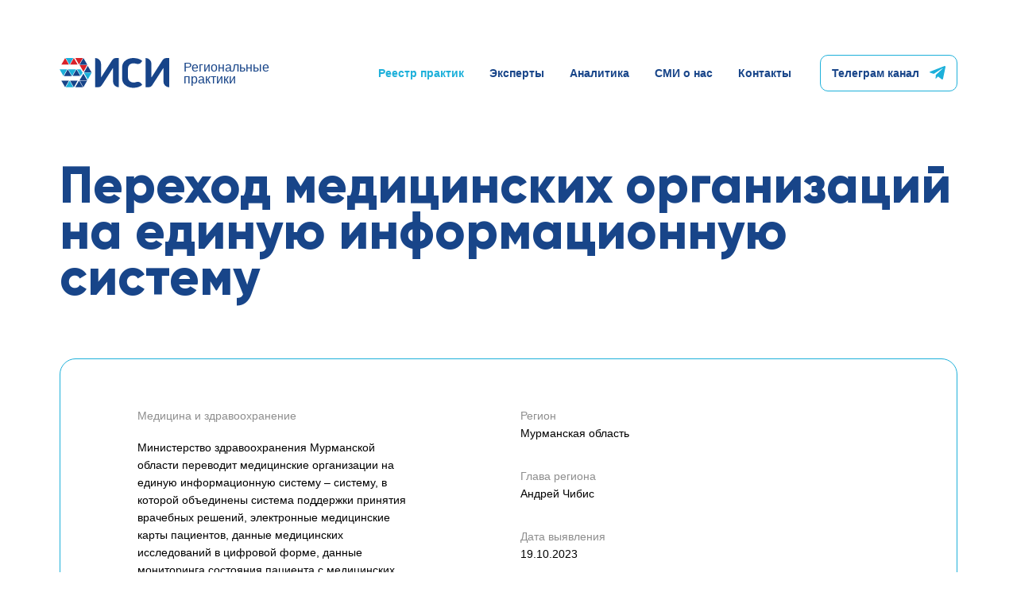

--- FILE ---
content_type: text/html; charset=UTF-8
request_url: https://regions.eisr.ru/reestr/39637/
body_size: 8541
content:
<!DOCTYPE html>
<html>
<head>
    <meta http-equiv="Content-Type" content="text/html; charset=UTF-8" />
<link href="https://fonts.googleapis.com/css?family=Old+Standard+TT:400i&amp;display=swap&amp;subset=cyrillic" type="text/css"  rel="stylesheet" />
<link href="/bitrix/cache/css/s1/regpractices/template_a033abd1e446210c5cce9cf2de8304d3/template_a033abd1e446210c5cce9cf2de8304d3_v1.css?1687346659109507" type="text/css"  data-template-style="true" rel="stylesheet" />
<script type="text/javascript"  src="/bitrix/cache/js/s1/regpractices/template_b6adf67c3f549af329eee848cf36f01f/template_b6adf67c3f549af329eee848cf36f01f_v1.js?1687346659279991"></script>
<script type="text/javascript">var _ba = _ba || []; _ba.push(["aid", "8c607e79a44967c3cbec217535c83606"]); _ba.push(["host", "regions.eisr.ru"]); (function() {var ba = document.createElement("script"); ba.type = "text/javascript"; ba.async = true;ba.src = (document.location.protocol == "https:" ? "https://" : "http://") + "bitrix.info/ba.js";var s = document.getElementsByTagName("script")[0];s.parentNode.insertBefore(ba, s);})();</script>


    <meta name="viewport" content="width=device-width, initial-scale=1.0, user-scalable=no, maximum-scale=1">
    <meta name="format-detection" content="telephone=no">
    <title>Переход медицинских организаций на единую информационную систему</title>
    <meta property="og:site_name" content="https://regions.eisr.ru">
    <meta property="og:url" content="https://regions.eisr.ru/reestr/39637/">
    <meta property="og:title" content="Переход медицинских организаций на единую информационную систему">
    <meta property="og:description" content="">
    <meta property="og:image" content="https://regions.eisr.ru/social-vk.png">
    <meta property="twitter:image" content="https://regions.eisr.ru/social-twitter.png">
    <link rel="image_src" href="https://regions.eisr.ru/social-vk.png">
    <meta property="twitter:card" content="summary_large_image">
    <link rel="apple-touch-icon" sizes="180x180" href="/apple-touch-icon.png">
    <link rel="icon" type="image/png" sizes="32x32" href="/favicon-32x32.png">
    <link rel="icon" type="image/png" sizes="16x16" href="/favicon-16x16.png">
    <link rel="manifest" href="/site.webmanifest">
    <link rel="mask-icon" href="/safari-pinned-tab.svg" color="#5bbad5">
    <meta name="msapplication-TileColor" content="#ffffff">
    <meta name="theme-color" content="#ffffff">
<!-- Google Tag Manager -->
<script data-skip-moving="true">(function(w,d,s,l,i){w[l]=w[l]||[];w[l].push({'gtm.start':
new Date().getTime(),event:'gtm.js'});var f=d.getElementsByTagName(s)[0],
j=d.createElement(s),dl=l!='dataLayer'?'&l='+l:'';j.async=true;j.src=
'https://www.googletagmanager.com/gtm.js?id='+i+dl;f.parentNode.insertBefore(j,f);
})(window,document,'script','dataLayer','GTM-5TFTDFX');</script>
<!-- End Google Tag Manager -->
</head>
<body>
<div hidden><svg xmlns="http://www.w3.org/2000/svg" xmlns:xlink="http://www.w3.org/1999/xlink"><symbol viewBox="0 0 34 27" id="burger-icon" xmlns="http://www.w3.org/2000/svg"><path fill="currentColor" d="M0 0h34v3H0V0zm0 12h34v3H0v-3zm10 12h24v3H10v-3z"/></symbol><symbol fill="none" viewBox="0 0 15 11" id="checked-icon" xmlns="http://www.w3.org/2000/svg"><path stroke="currentColor" stroke-width="2" d="M1 5.4l4 4.1 8.5-8"/></symbol><symbol viewBox="0 0 27 27" id="close-icon" xmlns="http://www.w3.org/2000/svg"><path fill="currentColor" d="M2.121 0l24.042 24.042-2.121 2.121L0 2.121 2.121 0z"/><path fill="currentColor" d="M26.163 2.121L2.121 26.163 0 24.042 24.042 0l2.121 2.121z"/></symbol><symbol fill="none" viewBox="0 0 25 25" id="date-icon" xmlns="http://www.w3.org/2000/svg"><path fill="#1DB0DA" d="M13.623 17.773c0 1.077.876 1.954 1.953 1.954h2.295a1.955 1.955 0 001.953-1.954V15.48a1.955 1.955 0 00-1.953-1.954h-2.295a1.955 1.955 0 00-1.953 1.954v2.294zm1.953-2.294h2.295l.001 2.294h-2.296V15.48zm3.272-4.249a.977.977 0 100-1.953.977.977 0 000 1.954zm-4.248 0a.977.977 0 100-1.953.977.977 0 000 1.954z"/><path fill="#1DB0DA" d="M24.023 17.188c.54 0 .977-.438.977-.977V5.859a3.91 3.91 0 00-3.906-3.906h-1.27V.977a.977.977 0 10-1.953 0v.976h-4.443V.977a.977.977 0 10-1.953 0v.976H7.08V.977a.977.977 0 10-1.953 0v.976h-1.22A3.91 3.91 0 000 5.86v15.235A3.91 3.91 0 003.906 25h17.188A3.91 3.91 0 0025 21.094a.977.977 0 10-1.953 0 1.955 1.955 0 01-1.953 1.953H3.906a1.955 1.955 0 01-1.953-1.953V5.859c0-1.077.876-1.953 1.953-1.953h1.22v.977a.977.977 0 101.954 0v-.977h4.395v.977a.977.977 0 101.953 0v-.977h4.443v.977a.977.977 0 101.953 0v-.977h1.27c1.077 0 1.953.876 1.953 1.953v10.352c0 .54.437.977.976.977z"/><path fill="#1DB0DA" d="M6.104 19.727a.977.977 0 100-1.954.977.977 0 000 1.954zm0-8.497a.977.977 0 100-1.953.977.977 0 000 1.954zm0 4.249a.977.977 0 100-1.954.977.977 0 000 1.954zm4.248 0a.977.977 0 100-1.954.977.977 0 000 1.954zm0-4.249a.977.977 0 100-1.953.977.977 0 000 1.954zm0 8.497a.977.977 0 100-1.954.977.977 0 000 1.954z"/></symbol><symbol fill="none" viewBox="0 0 14 14" id="eisi-icon" xmlns="http://www.w3.org/2000/svg"><path stroke="currentColor" stroke-linecap="round" stroke-linejoin="round" stroke-width="1.5" d="M6 3H3a2 2 0 00-2 2v6a2 2 0 002 2h6a2 2 0 002-2V8M6.929 6.929l6-6m0 0H9.07m3.858 0v3.428"/></symbol><symbol viewBox="0 0 9 20" id="fb-icon" xmlns="http://www.w3.org/2000/svg"><path fill="currentColor" d="M6.04 20H2.416V10H0V6.562h2.416V4.5c0-.688.06-1.313.181-1.938a3.8 3.8 0 01.604-1.437C3.443.75 3.866.437 4.35.25 4.832.062 5.557 0 6.342 0H9v3.438H7.309c-.363 0-.544.062-.725.062-.181.063-.302.125-.363.25a.926.926 0 00-.12.438c-.06.187-.06.375-.06.625V6.5H9L8.698 10H6.04v10z"/></symbol><symbol fill="none" viewBox="0 0 66 89" id="flag-icon" xmlns="http://www.w3.org/2000/svg"><path fill="#1DB0DA" d="M0 0h66v86.457a2 2 0 01-2.471 1.944l-29.587-7.172a3.998 3.998 0 00-1.884 0L2.47 88.4A2 2 0 010 86.457V0z"/><path fill="#fff" d="M21.63 57v-8.839h-3.302v-1.183h7.944v1.183h-3.316V57H21.63zm4.976-4.88c0-1.664.447-2.965 1.34-3.904.893-.944 2.046-1.415 3.46-1.415.924 0 1.758.22 2.501.663a4.303 4.303 0 011.696 1.852c.392.789.587 1.684.587 2.687 0 1.016-.205 1.925-.615 2.727-.41.803-.991 1.411-1.743 1.826a5.003 5.003 0 01-2.434.615c-.943 0-1.786-.228-2.529-.684a4.399 4.399 0 01-1.688-1.866 5.656 5.656 0 01-.575-2.502zm1.368.02c0 1.207.323 2.16.97 2.857.652.693 1.468 1.04 2.448 1.04.998 0 1.818-.352 2.46-1.054.648-.701.971-1.697.971-2.987 0-.816-.139-1.527-.417-2.133a3.126 3.126 0 00-1.21-1.415 3.247 3.247 0 00-1.784-.506c-.939 0-1.748.324-2.427.971-.674.643-1.011 1.718-1.011 3.227zm9.946-5.162h7.882V57h-1.333v-8.839h-5.223V57H37.92V46.978z"/><path stroke="#fff" d="M32.592 20.442a.5.5 0 01.816 0l2.574 3.636a1.5 1.5 0 00.778.565l4.253 1.324a.5.5 0 01.252.777l-2.662 3.57a1.5 1.5 0 00-.297.916l.055 4.454a.5.5 0 01-.66.48l-4.22-1.429a1.5 1.5 0 00-.962 0l-4.22 1.428a.5.5 0 01-.66-.48l.055-4.453a1.5 1.5 0 00-.297-.915l-2.662-3.572a.5.5 0 01.252-.776l4.253-1.324a1.5 1.5 0 00.778-.566l2.574-3.635z"/></symbol><symbol fill="none" viewBox="0 0 82 47" id="flag-mobile-icon" xmlns="http://www.w3.org/2000/svg"><path fill="#1DB0DA" d="M0 0h38v44.506a2 2 0 01-2.434 1.953l-15.698-3.49a4.001 4.001 0 00-1.736 0l-15.698 3.49A2 2 0 010 44.506V0zm56.63 29v-8.839h-3.302v-1.183h7.944v1.183h-3.316V29H56.63zm4.976-4.88c0-1.664.447-2.965 1.34-3.904.894-.944 2.047-1.415 3.46-1.415.924 0 1.758.22 2.501.663a4.303 4.303 0 011.696 1.852c.392.789.587 1.684.587 2.687 0 1.016-.205 1.925-.615 2.727-.41.803-.991 1.411-1.743 1.826a5.003 5.003 0 01-2.434.615c-.943 0-1.786-.228-2.529-.684a4.399 4.399 0 01-1.688-1.866 5.656 5.656 0 01-.575-2.502zm1.368.02c0 1.207.323 2.16.97 2.857.652.693 1.468 1.04 2.448 1.04.998 0 1.818-.352 2.46-1.054.648-.701.971-1.697.971-2.987 0-.816-.139-1.527-.417-2.133a3.126 3.126 0 00-1.21-1.415 3.247 3.247 0 00-1.784-.506c-.939 0-1.748.324-2.427.971-.674.643-1.011 1.718-1.011 3.227zm9.946-5.162h7.882V29h-1.333v-8.839h-5.223V29H72.92V18.979z"/><path stroke="#fff" d="M18.592 13.442a.5.5 0 01.816 0l2.574 3.636a1.5 1.5 0 00.778.565l4.253 1.324a.5.5 0 01.252.777l-2.662 3.57a1.5 1.5 0 00-.297.916l.054 4.454a.5.5 0 01-.66.48l-4.219-1.429a1.5 1.5 0 00-.962 0l-4.22 1.428a.5.5 0 01-.66-.48l.055-4.453a1.5 1.5 0 00-.297-.915l-2.662-3.572a.5.5 0 01.252-.776l4.253-1.324a1.5 1.5 0 00.778-.566l2.574-3.635z"/></symbol><symbol viewBox="0 0 24 24" id="instagram-icon" xmlns="http://www.w3.org/2000/svg"><path fill="currentColor" d="M23.939 7.056c-.056-1.278-.263-2.152-.56-2.913a5.9 5.9 0 00-1.385-2.128 5.867 5.867 0 00-2.123-1.38c-.766-.297-1.635-.503-2.913-.56C15.671.015 15.263 0 12.002 0c-3.26 0-3.668.014-4.946.07-1.278.057-2.152.264-2.913.56a5.878 5.878 0 00-2.128 1.385A5.867 5.867 0 00.635 4.14C.337 4.904.131 5.773.074 7.05.015 8.338 0 8.742 0 12.002s.014 3.67.07 4.947c.057 1.278.264 2.151.56 2.912.305.808.78 1.527 1.385 2.128A5.866 5.866 0 004.14 23.37c.765.296 1.634.503 2.912.56 1.278.056 1.687.07 4.947.07s3.668-.014 4.946-.07c1.278-.057 2.152-.264 2.913-.56a6.148 6.148 0 003.514-3.513c.296-.766.502-1.635.559-2.913.056-1.282.07-1.686.07-4.946s-.005-3.66-.061-4.942zm-2.161 9.804c-.052 1.174-.249 1.803-.413 2.226a3.986 3.986 0 01-2.279 2.279c-.422.164-1.061.361-2.226.413-1.269.056-1.644.07-4.848.07-3.204 0-3.59-.014-4.848-.07-1.175-.052-1.804-.249-2.227-.413a3.646 3.646 0 01-1.376-.898c-.4-.39-.705-.86-.897-1.376-.165-.423-.362-1.062-.414-2.227-.056-1.268-.07-1.644-.07-4.848 0-3.203.014-3.589.07-4.847.052-1.175.25-1.804.414-2.227.187-.526.493-.996.897-1.381.39-.4.86-.705 1.376-.897C5.36 2.499 6 2.302 7.164 2.25c1.268-.056 1.644-.07 4.848-.07 3.208 0 3.589.014 4.848.07 1.174.052 1.803.25 2.226.414a3.63 3.63 0 011.377.897c.399.39.704.86.897 1.38.164.424.362 1.063.413 2.228.057 1.268.07 1.644.07 4.847 0 3.204-.009 3.575-.065 4.844z"/><path fill="currentColor" d="M12.002 5.84a6.169 6.169 0 00-6.168 6.167 6.168 6.168 0 0012.336-.005 6.165 6.165 0 00-6.168-6.163zm0 10.165a4.003 4.003 0 11.001-8.006 4.003 4.003 0 010 8.006zm7.855-10.41a1.437 1.437 0 11-2.875 0 1.437 1.437 0 012.875 0z"/></symbol><symbol fill="none" viewBox="0 0 138 38" id="logo-icon" xmlns="http://www.w3.org/2000/svg"><path fill="#D9222A" d="M18.058.186L17.948 0l-.098.186-4.616 7.995-.109.186h9.658l-.11-.186L18.059.186zm6.333 7.963l.11.185.098-.185L29.203.186 29.302 0h-9.614l.11.186 4.593 7.963zm5.49 8.782l.099.186.11-.186 4.615-7.995.11-.186h-9.658l.109.186 4.616 7.995zM7.122.186L7.01 0l-.098.186L2.297 8.18l-.11.186h9.659l-.11-.186L7.12.186z"/><path fill="#174489" d="M35.558 10.03l-.11-.186-.098.186-4.615 7.995-.11.186h9.658l-.11-.186-4.615-7.995zM30.111.186L30.001 0l-.098.186-4.637 8.028-.11.186h9.691l-.098-.186L30.11.186zm-12.26 36.433l.098.186.109-.186 4.616-7.995.11-.186h-9.659l.11.186 4.615 7.995zm-10.982-.066l.11.175.098-.175 4.582-7.93.11-.185H2.188l.109.186 4.572 7.93zm23.22-16.68l-.109-.185-.098.186-4.616 7.995-.11.186h9.659l-.11-.186-4.616-7.995zm-5.468 8.75l-.11-.185-.098.186-4.616 7.995-.11.186h9.659l-.11-.186-4.615-7.995zm5.217 7.93l.11.175.098-.175 4.583-7.93.109-.185h-9.581l.109.186 4.572 7.93zM10.434 14.405l-.098-.186-.11.186-4.648 8.06-.11.187h9.735l-.11-.186-4.659-8.061zm10.905 0l-.11-.186-.098.186-4.615 7.995-.11.186h9.658l-.109-.186-4.616-7.995z"/><path fill="#1CB0DA" d="M35.372 26.82l.11.174.098-.175 4.638-8.04.109-.185h-9.702l.11.186 4.637 8.04zM12.382 8.18l.098.186.11-.186L17.204.186l.11-.186H7.655l.11.186L12.38 8.18zm.24 20.443l-.098-.186-.11.186-4.648 8.06-.11.187h9.735l-.11-.186-4.659-8.061zm3.04-6.224l.1.186.108-.186 4.616-7.995.11-.186h-9.658l.109.186 4.616 7.995zm-10.98-.065l.109.175.098-.175 4.583-7.93.098-.186H0l.11.186 4.571 7.93zm21.809-8.116h-4.616l.11.186 4.572 7.93.109.175.098-.175 2.21-3.818-2.483-4.298z"/><path fill="#174489" d="M103.142 4.922a5.596 5.596 0 01-6.344 2.33l-.033-.011a14.308 14.308 0 00-3.85-.558c-.82 0-1.64.11-2.46.35a5.75 5.75 0 00-3.763 3.226 7.045 7.045 0 00-.613 3.107v10.74c0 1.204.197 2.232.613 3.074a6.032 6.032 0 003.795 3.227 8.028 8.028 0 002.428.372c1.247 0 2.505-.175 3.763-.526l.142-.043c2.417-.722 5.031.207 6.355 2.362l.798 1.313a14.76 14.76 0 01-4.966 2.669 19.905 19.905 0 01-6.201.962 18.08 18.08 0 01-5.13-.744 14.329 14.329 0 01-4.484-2.22 10.585 10.585 0 01-4.441-8.903V11.867a10.715 10.715 0 014.353-8.87A13.597 13.597 0 0187.567.755 17.76 17.76 0 0192.697 0c2.143 0 4.2.284 6.18.853 1.968.569 3.674 1.477 5.096 2.724l-.831 1.345zm27.267 7.908l-3.631 5.61-1.586 2.484-2.056 3.183-2.297 3.521c-.777 1.215-1.542 2.385-2.264 3.533-.678 1.061-1.367 2.111-2.056 3.172l-.022.033a5.443 5.443 0 01-4.539 2.461h-3.676V0a7.318 7.318 0 017.318 7.317v16.888h.218l7.679-12.02 6.234-9.702A5.46 5.46 0 01134.292 0H138v36.827a7.328 7.328 0 01-7.328-7.328v-16.67h-.263zm-63.438 0l-3.631 5.61-1.586 2.484-2.056 3.183-2.297 3.521c-.777 1.215-1.543 2.385-2.264 3.533-.69 1.072-1.379 2.144-2.079 3.205a5.441 5.441 0 01-4.539 2.461h-3.675V0a7.317 7.317 0 017.317 7.317v16.888h.22l7.678-12.02 6.234-9.702A5.46 5.46 0 0170.853 0h3.709v36.827a7.329 7.329 0 01-7.328-7.328v-16.67h-.263z"/></symbol><symbol fill="none" viewBox="0 0 16 19" id="search-icon" xmlns="http://www.w3.org/2000/svg"><path stroke="currentColor" stroke-width="2" d="M10.5 11.874L15 17.5M13 7A6 6 0 111 7a6 6 0 0112 0z"/></symbol><symbol fill="none" viewBox="0 0 16 9" id="select-arrow-icon" xmlns="http://www.w3.org/2000/svg"><path stroke="currentColor" stroke-width="2" d="M1 1l7 6 7-6"/></symbol><symbol fill="none" viewBox="0 0 15 28" id="slider-arrow-icon" xmlns="http://www.w3.org/2000/svg"><path stroke="currentColor" stroke-width="2" d="M14 1L2 14l12 13"/></symbol><symbol viewBox="0 0 20 17" id="telegram-icon" xmlns="http://www.w3.org/2000/svg"><path fill="currentColor" d="M.931 7.018L18.668.085c.823-.302 1.542.203 1.276 1.465l.001-.001-3.02 14.425c-.224 1.022-.823 1.271-1.662.79l-4.599-3.437-2.218 2.166c-.245.25-.452.459-.927.459l.326-4.745L16.37 3.4c.37-.331-.083-.518-.572-.188L5.263 9.936.723 8.499C-.263 8.182-.284 7.5.93 7.02z"/></symbol><symbol fill="none" viewBox="0 0 17 34" id="title-arrow-icon" xmlns="http://www.w3.org/2000/svg"><path fill="#D9232B" fill-rule="evenodd" d="M0 26.403V34l17-17L0 0v7.597L9.403 17 0 26.403z" clip-rule="evenodd"/></symbol><symbol viewBox="0 0 21 11" id="vk-icon" xmlns="http://www.w3.org/2000/svg"><path fill="currentColor" d="M20.898.627l.065.12c.195.424-.39 1.39-1.628 2.962-.13.242-.39.483-.716.846-.52.665-.846 1.148-.976 1.33-.13.301-.065.543.13.785.13.12.39.423.846.785h.066v.06c1.041.907 1.757 1.632 2.083 2.237.065.06.065.06.065.12.065.061.065.121.065.303.065.12.065.241-.065.362 0 .121-.065.182-.26.242-.066.12-.26.12-.586.12l-2.735.061a.675.675 0 01-.586-.06c-.26-.06-.455-.121-.586-.242l-.26-.12c-.195-.122-.456-.363-.781-.665a9.617 9.617 0 00-.781-.786 2.985 2.985 0 00-.651-.604c-.26-.182-.391-.242-.586-.121 0 0-.066 0-.13.06 0 0-.066.06-.196.121-.065.06-.13.181-.26.302-.066.121-.066.302-.196.544-.065.242-.065.484-.065.786.065.12 0 .181-.065.302 0 .12-.065.12-.13.181v.06c-.13.121-.326.182-.586.242h-1.302c-.52.06-.977-.06-1.563-.181-.52-.12-1.041-.302-1.432-.544-.39-.242-.781-.423-1.107-.665-.325-.241-.585-.362-.78-.543l-.196-.242c-.13-.06-.195-.181-.326-.302-.13-.121-.39-.423-.78-.907a33.104 33.104 0 01-1.173-1.51A15.134 15.134 0 011.432 3.95C.912 3.044.391 2.138 0 1.17.13.99.13.929.13.869c0-.121 0-.121.065-.182v-.06C.325.507.521.446.781.446l2.995-.06c.065.06.195.06.26.12s.13.06.13.121h.066c.13.12.195.242.26.363.195.241.326.604.52.966.196.363.326.665.457.786l.195.302c.195.363.39.725.586 1.027.195.303.325.544.52.726.13.18.261.302.456.362.13.121.26.121.391.121.065 0 .13 0 .26-.06 0-.06.066-.06.066-.06 0-.061.065-.122.13-.243.065-.12.13-.302.13-.483s.065-.483.13-.786V2.44c-.065-.302-.065-.544-.13-.725-.065-.242-.13-.363-.13-.484l-.13-.06C7.813.929 7.487.808 7.03.748c-.065-.06-.065-.121.065-.242.13-.12.26-.181.39-.302.391-.181 1.303-.242 2.605-.181.586 0 1.107.06 1.432.12.196.06.326.121.39.121.131.06.196.121.261.242s.13.181.13.302c.066.121.066.302.066.484.065.181 0 .362-.066.544.066.18.066.362 0 .725 0 .302 0 .604-.065.846.065.06.065.241 0 .423.065.181.065.362 0 .483.065.121.065.242.065.423.066.181.066.302.13.363l.261.241c.065.06.13.06.13.06.13.061.196 0 .326-.12s.325-.242.39-.363c.196-.12.391-.362.586-.664.26-.302.456-.665.716-1.088.456-.665.847-1.45 1.172-2.236.065-.06.065-.12.065-.181.066-.06.13-.06.13-.121l.066-.06v-.06h.195c.13-.061.195-.061.26-.061h3.125c.26-.06.521-.06.716.06.13 0 .26.06.326.121z"/></symbol></svg></div>
<!-- Google Tag Manager (noscript) -->
<noscript><iframe src="https://www.googletagmanager.com/ns.html?id=GTM-5TFTDFX"
height="0" width="0" style="display:none;visibility:hidden"></iframe></noscript>
<!-- End Google Tag Manager (noscript) -->
<div class="page-container">
    <header class="page-header">
        <div class="container">
            <div class="header-content">
                                    <a class="header-logo" href="/">
                        <svg class="svg-logo-icon" xmlns="http://www.w3.org/2000/svg"
                             xmlns:xlink="http://www.w3.org/1999/xlink">
                            <use xlink:href="#logo-icon"></use>
                        </svg>
                        <div class="header-logo__title">Региональные<br>практики</div>
                    </a>
                                <nav class="header-menu">
                                        <a class="header-menu__item is-active" href="/reestr/">Реестр практик</a>
                                            <a class="header-menu__item" href="/experts/">Эксперты</a>
                                <a class="header-menu__item" href="/analytics/">Аналитика</a>
                                <a class="header-menu__item" href="/news/">СМИ о нас</a>
                                <a class="header-menu__item" href="/contacts/">Контакты</a>
            </nav>
                <a class="header-btn btn btn-second" href="https://telegram.im/@eisragenda" target="_blank"
                   rel="nofollow">Телеграм канал
                    <svg class="svg-telegram-icon" xmlns="http://www.w3.org/2000/svg"
                         xmlns:xlink="http://www.w3.org/1999/xlink">
                        <use xlink:href="#telegram-icon"></use>
                    </svg>
                </a>
                <button class="header-burger js-burger" type="button">
                    <svg class="svg-burger-icon" xmlns="http://www.w3.org/2000/svg"
                         xmlns:xlink="http://www.w3.org/1999/xlink">
                        <use xlink:href="#burger-icon"></use>
                    </svg>
                </button>
            </div>
        </div>
        <div class="header-mobile">
            <div class="header-mobile__content">
                <div class="header-mobile__top">
                    <div class="header-mobile__title">Меню</div>
                    <a class="header-mobile__close js-header-close" href="#">
                        <svg class="svg-close-icon" xmlns="http://www.w3.org/2000/svg"
                             xmlns:xlink="http://www.w3.org/1999/xlink">
                            <use xlink:href="#close-icon"></use>
                        </svg>
                    </a>
                </div>
                <div class="header-mobile__menu">
                                        <a class="header-mobile__menu-item is-active" href="/reestr/">Реестр практик</a>
                                            <a class="header-mobile__menu-item" href="/experts/">Эксперты</a>
                                <a class="header-mobile__menu-item" href="/analytics/">Аналитика</a>
                                <a class="header-mobile__menu-item" href="/news/">СМИ о нас</a>
                                <a class="header-mobile__menu-item" href="/contacts/">Контакты</a>
            </div>
                <a class="header-mobile__social" href="https://telegram.im/@eisragenda" target="_blank"
                   rel="nofollow">
                    <div class="header-mobile__social-icon">
                        <svg class="svg-telegram-icon" xmlns="http://www.w3.org/2000/svg"
                             xmlns:xlink="http://www.w3.org/1999/xlink">
                            <use xlink:href="#telegram-icon"></use>
                        </svg>
                    </div>
                    Телеграм канал
                </a>
                            </div>
        </div>
    </header>
    <main class="page-content">
        <div class="container">
            
                <div class="page-title">
                    <h1>Переход медицинских организаций на единую информационную систему</h1>
                </div><div class="card js-card">
        <div class="row">
        <div class="col-6 col-sm-12">
                        <div class="card__category">Медицина и здравоохранение</div>
                                        <div class="card__desc">Министерство здравоохранения Мурманской области переводит медицинские организации на единую информационную систему – систему, в которой объединены система поддержки принятия врачебных решений, электронные медицинские карты пациентов, данные медицинских исследований в цифровой форме, данные мониторинга состояния пациента с медицинских приборов. Переход на ЕМИС предоставит пациентам возможность удаленно записаться в государственные больницы и поликлиники Кольского Заполярья, получить консультацию или ознакомиться с результатами диагностических исследований в режиме онлайн.</div>
                                </div>
        <div class="col-6 col-sm-12">
                            <div class="card__row">
                    <div class="card__label">Регион</div>
                    <div class="card__value">Мурманская область</div>
                </div>
                <div class="card__row">
                    <div class="card__label">Глава региона</div>
                    <div class="card__value">
                        Андрей Чибис                    </div>
                </div>
                <div class="card__row">
                    <div class="card__label">Дата выявления</div>
                    <div class="card__value">19.10.2023</div>
                </div>
                    </div>
    </div>
</div>
    </div>
    </main>
    <footer class="page-footer">
        <div class="container">
            <div class="footer-content">
                <nav class="footer-menu">
            <div class="footer-menu__item">
                                                <a href="/reestr/">Реестр практик</a>
                                    </div>
            <div class="footer-menu__item">
                            <a href="/experts/">Эксперты</a>
                    </div>
            <div class="footer-menu__item">
                            <a href="/analytics/">Аналитика</a>
                    </div>
            <div class="footer-menu__item">
                            <a href="/news/">СМИ о нас</a>
                    </div>
            <div class="footer-menu__item">
                            <a href="/contacts/">Контакты</a>
                    </div>
    </nav>
                <div class="footer-center _hide-on-mobile">
                    <a class="footer-social" href="https://telegram.im/@eisragenda" target="_blank"
                       rel="nofollow">
                        <div class="footer-social__icon">
                            <svg class="svg-telegram-icon" xmlns="http://www.w3.org/2000/svg"
                                 xmlns:xlink="http://www.w3.org/1999/xlink">
                                <use xlink:href="#telegram-icon"></use>
                            </svg>
                        </div>
                        Телеграм канал
                    </a>
                    <a class="footer-cookies" href="/upload/policy_cookie.pdf"
                       download="Соглашение об использовании файлов cookie">
                        Соглашение об&nbsp;использовании<br>файлов cookie
                    </a>
                </div>
                <div class="footer-right">
                    <a class="footer-social _show-on-mobile" href="https://telegram.im/@eisragenda" target="_blank"
                       rel="nofollow">
                        <div class="footer-social__icon">
                            <svg class="svg-telegram-icon" xmlns="http://www.w3.org/2000/svg"
                                 xmlns:xlink="http://www.w3.org/1999/xlink">
                                <use xlink:href="#telegram-icon"></use>
                            </svg>
                        </div>
                        Телеграм канал
                    </a>
                    <a class="footer-cookies _show-on-mobile" href="/upload/policy_cookie.pdf"
                       download="Соглашение об использовании файлов cookie">
                        Соглашение об&nbsp;использовании<br>файлов cookie
                    </a>
                    <div class="footer-copy">&copy;&nbsp;ЭИСИ 2026 Все права защищены</div>
                    <a class="footer-btn btn btn-second" href="//eisr.ru" target="_blank">На&nbsp;сайт ЭИСИ
                        <svg class="svg-eisi-icon" xmlns="http://www.w3.org/2000/svg"
                             xmlns:xlink="http://www.w3.org/1999/xlink">
                            <use xlink:href="#eisi-icon"></use>
                        </svg>
                    </a>
                </div>
            </div>
        </div>
    </footer>
    </div>
    <div style="display: none">© «ООО Агентство «Полилог»</div>
    </body>
    </html>
